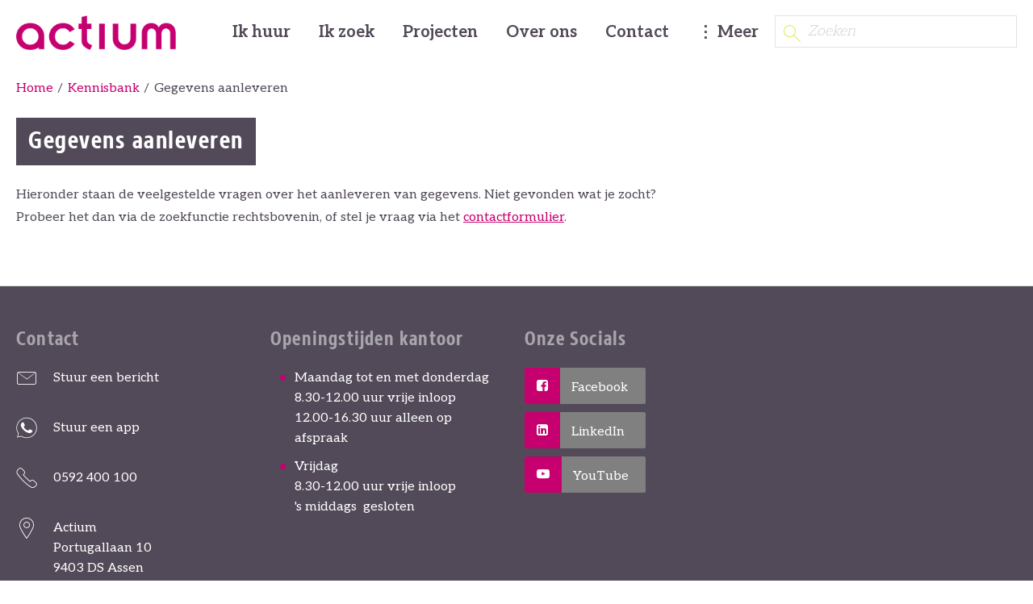

--- FILE ---
content_type: text/html; charset=utf-8
request_url: https://actiumwonen.nl/kennisbank/gegevens-aanleveren/
body_size: 7045
content:


<!DOCTYPE HTML>
<html class="no-js no-jquery is-NotLoggedIn" lang="nl">
<head>
    <meta http-equiv="Content-Type" content="text/html; charset=utf-8">
    <title>Gegevens aanleveren - Actium</title>
    <meta name="viewport" content="width=device-width, initial-scale=1,shrink-to-fit=no">
    <meta name="format-detection" content="telephone=no">


    <link href="/assets/styles/umbrellus.css?v=86cee8747cc21c1ae009caae6928933cf545cc312acbb150fcf0ca552513b5ea" rel="stylesheet" type="text/css" />
    <link href="/assets/styles/site.css?v=0632e77f70d958255fd70ff73d7a2f3430b279b1f53ed0b75f3aaee8e1c52e51" rel="stylesheet" type="text/css" />



    <meta name="google-translate-customization" content="12217432b4039a0e-ba02a4fe25df5902-g7f75024d04cd0e1a-15">

    <script src="/assets/scripts/frameworks/jquery.js?v=130f58dda3991f354925b2a23e0327907415003f0a7408c3f0e3267ca5a01b6a" type="text/javascript"></script>
    <script src="/assets/scripts/frameworks/jquery-migrate.js?v=a3bcf9e356c60710a11d9ead9c75d12824a44cb0f5580ed76b6850fe95cb527b" type="text/javascript"></script>

    <link rel="shortcut icon" href="/assets/images/favicon/favicon.ico">
<link rel="icon" type="image/png" sizes="16x16" href="/assets/images/favicon/favicon-16x16.png">
<link rel="icon" type="image/png" sizes="32x32" href="/assets/images/favicon/favicon-32x32.png">
<link rel="icon" type="image/png" sizes="48x48" href="/assets/images/favicon/favicon-48x48.png">
<link rel="manifest" href="/assets/images/favicon/manifest.json">
<meta name="mobile-web-app-capable" content="yes">
<meta name="theme-color" content="#fff">
<meta name="application-name">
<link rel="apple-touch-icon" sizes="57x57" href="/assets/images/favicon/apple-touch-icon-57x57.png">
<link rel="apple-touch-icon" sizes="60x60" href="/assets/images/favicon/apple-touch-icon-60x60.png">
<link rel="apple-touch-icon" sizes="72x72" href="/assets/images/favicon/apple-touch-icon-72x72.png">
<link rel="apple-touch-icon" sizes="76x76" href="/assets/images/favicon/apple-touch-icon-76x76.png">
<link rel="apple-touch-icon" sizes="114x114" href="/assets/images/favicon/apple-touch-icon-114x114.png">
<link rel="apple-touch-icon" sizes="120x120" href="/assets/images/favicon/apple-touch-icon-120x120.png">
<link rel="apple-touch-icon" sizes="144x144" href="/assets/images/favicon/apple-touch-icon-144x144.png">
<link rel="apple-touch-icon" sizes="152x152" href="/assets/images/favicon/apple-touch-icon-152x152.png">
<link rel="apple-touch-icon" sizes="167x167" href="/assets/images/favicon/apple-touch-icon-167x167.png">
<link rel="apple-touch-icon" sizes="180x180" href="/assets/images/favicon/apple-touch-icon-180x180.png">
<link rel="apple-touch-icon" sizes="1024x1024" href="/assets/images/favicon/apple-touch-icon-1024x1024.png">
<meta name="apple-mobile-web-app-capable" content="yes">
<meta name="apple-mobile-web-app-status-bar-style" content="black-translucent">
<meta name="apple-mobile-web-app-title">
<link rel="apple-touch-startup-image" media="(device-width: 320px) and (device-height: 568px) and (-webkit-device-pixel-ratio: 2) and (orientation: portrait)"    href="/assets/images/favicon/apple-touch-startup-image-640x1136.png">
<link rel="apple-touch-startup-image" media="(device-width: 375px) and (device-height: 667px) and (-webkit-device-pixel-ratio: 2) and (orientation: portrait)"    href="/assets/images/favicon/apple-touch-startup-image-750x1334.png">
<link rel="apple-touch-startup-image" media="(device-width: 414px) and (device-height: 896px) and (-webkit-device-pixel-ratio: 2) and (orientation: portrait)"    href="/assets/images/favicon/apple-touch-startup-image-828x1792.png">
<link rel="apple-touch-startup-image" media="(device-width: 375px) and (device-height: 812px) and (-webkit-device-pixel-ratio: 3) and (orientation: portrait)"    href="/assets/images/favicon/apple-touch-startup-image-1125x2436.png">
<link rel="apple-touch-startup-image" media="(device-width: 414px) and (device-height: 736px) and (-webkit-device-pixel-ratio: 3) and (orientation: portrait)"    href="/assets/images/favicon/apple-touch-startup-image-1242x2208.png">
<link rel="apple-touch-startup-image" media="(device-width: 414px) and (device-height: 896px) and (-webkit-device-pixel-ratio: 3) and (orientation: portrait)"    href="/assets/images/favicon/apple-touch-startup-image-1242x2688.png">
<link rel="apple-touch-startup-image" media="(device-width: 768px) and (device-height: 1024px) and (-webkit-device-pixel-ratio: 2) and (orientation: portrait)"   href="/assets/images/favicon/apple-touch-startup-image-1536x2048.png">
<link rel="apple-touch-startup-image" media="(device-width: 834px) and (device-height: 1112px) and (-webkit-device-pixel-ratio: 2) and (orientation: portrait)"   href="/assets/images/favicon/apple-touch-startup-image-1668x2224.png">
<link rel="apple-touch-startup-image" media="(device-width: 834px) and (device-height: 1194px) and (-webkit-device-pixel-ratio: 2) and (orientation: portrait)"   href="/assets/images/favicon/apple-touch-startup-image-1668x2388.png">
<link rel="apple-touch-startup-image" media="(device-width: 1024px) and (device-height: 1366px) and (-webkit-device-pixel-ratio: 2) and (orientation: portrait)"  href="/assets/images/favicon/apple-touch-startup-image-2048x2732.png">
<link rel="apple-touch-startup-image" media="(device-width: 810px) and (device-height: 1080px) and (-webkit-device-pixel-ratio: 2) and (orientation: portrait)"  href="/assets/images/favicon/apple-touch-startup-image-1620x2160.png">
<link rel="apple-touch-startup-image" media="(device-width: 320px) and (device-height: 568px) and (-webkit-device-pixel-ratio: 2) and (orientation: landscape)"   href="/assets/images/favicon/apple-touch-startup-image-1136x640.png">
<link rel="apple-touch-startup-image" media="(device-width: 375px) and (device-height: 667px) and (-webkit-device-pixel-ratio: 2) and (orientation: landscape)"   href="/assets/images/favicon/apple-touch-startup-image-1334x750.png">
<link rel="apple-touch-startup-image" media="(device-width: 414px) and (device-height: 896px) and (-webkit-device-pixel-ratio: 2) and (orientation: landscape)"   href="/assets/images/favicon/apple-touch-startup-image-1792x828.png">
<link rel="apple-touch-startup-image" media="(device-width: 375px) and (device-height: 812px) and (-webkit-device-pixel-ratio: 3) and (orientation: landscape)"   href="/assets/images/favicon/apple-touch-startup-image-2436x1125.png">
<link rel="apple-touch-startup-image" media="(device-width: 414px) and (device-height: 736px) and (-webkit-device-pixel-ratio: 3) and (orientation: landscape)"   href="/assets/images/favicon/apple-touch-startup-image-2208x1242.png">
<link rel="apple-touch-startup-image" media="(device-width: 414px) and (device-height: 896px) and (-webkit-device-pixel-ratio: 3) and (orientation: landscape)"   href="/assets/images/favicon/apple-touch-startup-image-2688x1242.png">
<link rel="apple-touch-startup-image" media="(device-width: 768px) and (device-height: 1024px) and (-webkit-device-pixel-ratio: 2) and (orientation: landscape)"  href="/assets/images/favicon/apple-touch-startup-image-2048x1536.png">
<link rel="apple-touch-startup-image" media="(device-width: 834px) and (device-height: 1112px) and (-webkit-device-pixel-ratio: 2) and (orientation: landscape)"  href="/assets/images/favicon/apple-touch-startup-image-2224x1668.png">
<link rel="apple-touch-startup-image" media="(device-width: 834px) and (device-height: 1194px) and (-webkit-device-pixel-ratio: 2) and (orientation: landscape)"  href="/assets/images/favicon/apple-touch-startup-image-2388x1668.png">
<link rel="apple-touch-startup-image" media="(device-width: 1024px) and (device-height: 1366px) and (-webkit-device-pixel-ratio: 2) and (orientation: landscape)" href="/assets/images/favicon/apple-touch-startup-image-2732x2048.png">
<link rel="apple-touch-startup-image" media="(device-width: 810px) and (device-height: 1080px) and (-webkit-device-pixel-ratio: 2) and (orientation: landscape)"  href="/assets/images/favicon/apple-touch-startup-image-2160x1620.png">
<link rel="icon" type="image/png" sizes="228x228" href="/assets/images/favicon/coast-228x228.png">
<meta name="msapplication-TileColor" content="#fff">
<meta name="msapplication-TileImage" content="/assets/images/favicon/mstile-144x144.png">
<meta name="msapplication-config" content="/assets/images/favicon/browserconfig.xml">
<link rel="yandex-tableau-widget" href="/assets/images/favicon/yandex-browser-manifest.json">



    
<!--partials:extrascripts-->

    
    


</head>
<body class="o-doctype__portalknowledgebaseitem  " data-popup-url="/umbraco/Surface/SharedSurface/GDPRCompliance">
        <script>var privacyPolicyLink = "/$Privacy";</script>
        <script src="/assets/scripts/frameworks/checkGDPRCookie.js?v=94a05a3d68a679976a167bdc879a09983a60c32a2a4e8c46a48166b1256e6184"></script>

    <div role="navigation" aria-label="Skip links">
        <a href="#content-anchor" id="top" class="skiplink audible audible-focusable">Naar hoofdinhoud</a>
        <a href="#navigation" class="skiplink audible audible-focusable">Naar hoofdnavigatiemenu</a>
        <a href="#search" class="skiplink audible audible-focusable">Naar zoeken</a>
    </div>


<div class="header inline-menu" role="banner">
    <div class="header-wrapper wrapper">

        


<a href="/"  class="logo  is-focusable" data-testid="homepage-header-logo">
    <span class="audible">Naar de homepage</span>
    <img src="/assets/images/logo.png?v=6f95f2b5b898675c0b958603c21888bdc0ba2069fe88695040c19f68ce3b2dc7" alt="Actium" />
</a>



<!--partials:header menu-->
<nav class="navigation c-menu" id="navigation" data-navigation>
    <ul class="clearfix" data-overflowmenu>


<!--partials:portalmenuitem-->
<li class="c-dashboardMenu__item  depth-1 " data-testid="dashboard-menu-item" data-overflowmenu-item>
    <a href="/ik-huur/" class="c-dashboardMenu__link" data-testid="dashboard-menu-item-link" >Ik huur</a>
</li>


<!--partials:portalmenuitem-->
<li class="c-dashboardMenu__item  depth-1 " data-testid="dashboard-menu-item" data-overflowmenu-item>
    <a href="/ik-zoek/" class="c-dashboardMenu__link" data-testid="dashboard-menu-item-link" >Ik zoek</a>
</li>


<!--partials:portalmenuitem-->
<li class="c-dashboardMenu__item  depth-1 " data-testid="dashboard-menu-item" data-overflowmenu-item>
    <a href="/projecten/" class="c-dashboardMenu__link" data-testid="dashboard-menu-item-link" >Projecten</a>
</li>


<!--partials:portalmenuitem-->
<li class="c-dashboardMenu__item  depth-1 " data-testid="dashboard-menu-item" data-overflowmenu-item>
    <a href="/over-ons/" class="c-dashboardMenu__link" data-testid="dashboard-menu-item-link" >Over ons</a>
</li>


<!--partials:portalmenuitem-->
<li class="c-dashboardMenu__item  depth-1 " data-testid="dashboard-menu-item" data-overflowmenu-item>
    <a href="/contact/" class="c-dashboardMenu__link" data-testid="dashboard-menu-item-link" >Contact</a>
</li>


<!--partials:portalmenuitem-->
<li class="c-dashboardMenu__item  depth-1  dashboard-menuitem not-loggedIn hasSubmenu" data-testid="dashboard-menu-item" data-overflowmenu-item>
    <a href="/mijn-actium/" class="c-dashboardMenu__link" data-testid="dashboard-menu-item-link" >Mijn Actium</a>
    <ul class="c-dashboardMenu__listItem">


<!--partials:portalmenuitem-->
<li class="c-dashboardMenu__item depth-2" data-testid="dashboard-menu-item" >
    <a href="/mijn-actium/" class="c-dashboardMenu__link" data-testid="dashboard-menu-item-link" >Inloggen</a>
</li>
    </ul>
</li>
        <li class="announcements">

        </li>
    </ul>
</nav>


<!--partials:header search bar widget-->

    <section class="search js-search " data-disable-live-search="false" role="search" data-has-control="false" data-has-mobile-control="true">
        <h2 class="audible">Zoeken</h2>
        <form method="get" action="/zoeken/" id="search">
            <div>
                <label for="headerInfoSearchQuery" class="audible">Typ hier een vraag of woord</label>
                <input class="query input input-text" id="headerInfoSearchQuery" name="query" type="text"
                       autocomplete="off" placeholder="Zoeken">
                <input type="submit" value="Zoeken" class="submit" id="query"/>
                <i class="if icoon-search" aria-hidden="true"></i>
            </div>
        </form>
    </section>

    </div>

</div>



    <!-- Layout / Global / TwoColumn //-->







<!--partials:crumbpath-->
        <nav class="breadcrumbs" aria-label="Broodkruimelnavigatie">
            <div class="wrapper">
                <ol>
                            <li>

                                    <a href="/">Home</a>
                            </li>
                            <li>

                                    <a href="/kennisbank/">Kennisbank</a>
                            </li>
                            <li>

                                    <span class="self" aria-current="page">
                                        Gegevens aanleveren
                                    </span>
                            </li>
                </ol>
            </div>
        </nav>






<div class="wrapper">
    <main id="content-anchor" class="three-column">
        <div class="column-element column-span-2">





    <!-- knowledgebaseitem //-->
            <div class="o-widget__container o-widget__container--MainWidgets">

    <div class="o-module knowledgebase-item clearfix">
            <h2 class="knowledgebase-item-widget--title">Gegevens aanleveren</h2>

            <div class="o-module has-typography">
                <p>Hieronder staan de veelgestelde vragen over het aanleveren van gegevens. Niet gevonden wat je zocht? Probeer het dan via de zoekfunctie rechtsbovenin, of stel je vraag via het <a href="https://www.actiumwonen.nl/mijn-actium/service/contactformulier/">contactformulier</a>.</p>
            </div>


<!--partials:faq-->
    </div>
            </div>





        </div>

        <aside class="meta column-element">
            
            <div class="o-widget__container o-widget__container--Related">

            </div>

        </aside>
    </main>
</div>




<!--partials:genericfooter-->
<footer class="footer">
    <div class="wrapper">
        <h2 class="audible">Contactinformatie</h2>
        <section class="menu clearfix" data-mh="footer" data-testid="footer">
                <div class="four-column clearfix">

<!-- footerblock -->
<article class="column-element footer-block" data-testid="footer-block">

<!-- footer IconWithTextBlock -->
    <div class="o-module o-icon-with-text-block">
            <h3 class="title" data-testid="footerblock-iconwithtext-title">Contact</h3>
                        <ul class="c-list c-list__horizontal icon-with-text-block">
                        <li class="c-list__item c-list__item--clean c-list__item--horizontal">
                            <div class="icon-item" data-testid="footer-textblock-icon">
                                <i class="if icoon-mail" aria-hidden="true"></i>
                            </div>
                        </li>
                                            <li class="c-list__item c-list__item--clean c-list__item--horizontal">
                                                            <div class="item-content" data-testid="footer-textblock-text">
                                    <p><a rel="noopener" data-udi="umb://document/5f4cb40b9eb54fa484cc1e163b582597" href="/mijn-actium/service/contactformulier/" target="_blank" title="Contactformulier">Stuur een bericht</a></p>
                                </div>
                                                    </li>
                </ul>
                <ul class="c-list c-list__horizontal icon-with-text-block">
                        <li class="c-list__item c-list__item--clean c-list__item--horizontal">
                            <div class="icon-item" data-testid="footer-textblock-icon">
                                <i class="if icoon-whatsapp-skinny" aria-hidden="true"></i>
                            </div>
                        </li>
                                            <li class="c-list__item c-list__item--clean c-list__item--horizontal">
                                                            <div class="item-content" data-testid="footer-textblock-text">
                                    <p><a href="https://wa.me/31612412967">Stuur een app</a></p>
                                </div>
                                                    </li>
                </ul>
                <ul class="c-list c-list__horizontal icon-with-text-block">
                        <li class="c-list__item c-list__item--clean c-list__item--horizontal">
                            <div class="icon-item" data-testid="footer-textblock-icon">
                                <i class="if icoon-phone" aria-hidden="true"></i>
                            </div>
                        </li>
                                            <li class="c-list__item c-list__item--clean c-list__item--horizontal">
                                                            <div class="item-content" data-testid="footer-textblock-text">
                                    <p><a href="tel:0592400100">0592 400 100</a></p>
                                </div>
                                                    </li>
                </ul>
                <ul class="c-list c-list__horizontal icon-with-text-block">
                        <li class="c-list__item c-list__item--clean c-list__item--horizontal">
                            <div class="icon-item" data-testid="footer-textblock-icon">
                                <i class="if icoon-marker" aria-hidden="true"></i>
                            </div>
                        </li>
                                            <li class="c-list__item c-list__item--clean c-list__item--horizontal">
                                                            <div class="item-content" data-testid="footer-textblock-text">
                                    <div class="adress-footer">Actium <br />Portugallaan 10</div>
<div class="postcode-plaats">9403 DS Assen</div>
                                </div>
                                                    </li>
                </ul>
    </div>


</article>



<!-- footerblock -->
<article class="column-element footer-block" data-testid="footer-block">

<!-- footer IconWithTextBlock -->
    <div class="o-module o-icon-with-text-block">
            <h3 class="title" data-testid="footerblock-iconwithtext-title">Openingstijden kantoor</h3>
                        <ul class="c-list c-list__horizontal icon-with-text-block">
                                            <li class="c-list__item c-list__item--clean c-list__item--horizontal">
                                                            <div class="item-content" data-testid="footer-textblock-text">
                                    <ul>
<li>Maandag tot en met donderdag<br />8.30-12.00 uur vrije inloop<br />12.00-16.30 uur alleen op afspraak</li>
<li>Vrijdag<br />8.30-12.00 uur vrije inloop<br />'s middags  gesloten</li>
</ul>
                                </div>
                                                    </li>
                </ul>
    </div>


</article>



<!-- footerblock -->
<article class="column-element footer-block" data-testid="footer-block">

<!-- footer SocialLinksBlock -->
    <div class="o-module o-social-links-block" data-testid="footerblock-social">
            <h3 class="title" data-testid="footerblock-social-title">Onze Socials</h3>

        <ul class="c-list c-list__buttons">
                    <li class="c-list__item c-list__item--clean">
                        <a href="https://www.facebook.com/ActiumWonen" class="c-list__link" target="_blank" data-testid="footerblock-social-link">
                            <i class="if icoon-facebook" aria-hidden="true"></i>
                            <span>Facebook</span>
                        </a>
                    </li>
                    <li class="c-list__item c-list__item--clean">
                        <a href="https://www.linkedin.com/company/587432/admin/" class="c-list__link" target="_blank" data-testid="footerblock-social-link">
                            <i class="if icoon-linkedin" aria-hidden="true"></i>
                            <span>LinkedIn</span>
                        </a>
                    </li>
                    <li class="c-list__item c-list__item--clean">
                        <a href="https://www.youtube.com/user/Actiumwonen/featured?view_as=subscriber" class="c-list__link" target="_blank" data-testid="footerblock-social-link">
                            <i class="if icoon-youtube" aria-hidden="true"></i>
                            <span>YouTube</span>
                        </a>
                    </li>
        </ul>
    </div>
</article>


                </div>
                            <div class="clearfix" id="googleTranslateInFooter" data-google-translate-this-page="Vertaal deze pagina">
                    <script src="/assets/scripts/portal/googleTranslate.js?v=a88ebbe4a28188e7443ae3f0f3e806bf9adfa94c2e1cff77695d21c86aecd41d"></script>
                </div>

        </section>
        <section class="sub-footer">
            <div class="clearfix">
                <div class="c-list c-list__horizontal c-list__horizontal--wrap c-list__horizontal--distribute">
                        <div class="c-list__item c-list__item--clean c-list__item--horizontal copyright">&#169;2025 Actium</div>
                                    </div>
            </div>
        </section>
    </div>
</footer>



    <script async="" src="/assets/scripts/frameworks/lazysizes.js?v=e35b2a00e9b78cd80c9c7571f9ebce4632eafa9b092788dc77a4f91aaafe8d70"></script>
    <script src="/assets/scripts/vendor.js?v=f8944850fc5cbe80ebaa95bea5f319021f840aa867e7d88068523300e82f6475"></script>
    <script src="/assets/scripts/master.js?v=b6bac9cb8c96fd326e0cb6f0fe16d24a754773292facfdebee9e1363120e6d8a"></script>
    
    






                <!-- partial: Analytics -->
            <script async src="https://www.googletagmanager.com/gtag/js?id=G-JCQCVFNKKN"></script>
            <script>
                const urlParams = new URLSearchParams(window.location.search);
                const emailParam = urlParams.get('email');
                if (emailParam === null) {
                    window.dataLayer = window.dataLayer || [];
                    window._mtm = window._mtm || [];
                    function gtag() { dataLayer.push(arguments); }
                    function mtm(args) { window._mtm.push(args); }

                    gtag('js', new Date());

                        gtag('config', 'G-JCQCVFNKKN');


                };
            </script>
            <!-- Matomo Tag Manager -->
            <script>
                var _mtm = window._mtm = window._mtm || [];
                _mtm.push({ 'mtm.startTime': (new Date().getTime()), 'event': 'mtm.Start' });
                var d = document, g = d.createElement('script'), s = d.getElementsByTagName('script')[0];
                g.async = true; g.src = 'https://matomoembraceklantportaal.azurewebsites.net/js/container_YKGWAfVN.js'; s.parentNode.insertBefore(g, s);
            </script>
            <!-- End Matomo Tag Manager -->
            <!-- Matomo -->
            <script>
                var _paq = window._paq = window._paq || [];
                /* tracker methods like "setCustomDimension" should be called before "trackPageView" */
                _paq.push(['disableCookies']);
                _paq.push(['trackPageView']);
                _paq.push(['enableLinkTracking']);
                (function () {
                    var u = "//matomoembraceklantportaal.azurewebsites.net/";
                    _paq.push(['setTrackerUrl', u + 'matomo.php']);
                    _paq.push(['setSiteId', '275']);
                    var d = document, g = d.createElement('script'), s = d.getElementsByTagName('script')[0];
                    g.async = true; g.src = u + 'matomo.js'; s.parentNode.insertBefore(g, s);
                })();
                _paq.push(['setDownloadClasses', "download"]);
            </script>
            <script>
                const umbrellaMediaType = 'umbrella_media';
                var linkTracking = {
                    // vanilla NON-ES6 for compatability
                    init: function () {
                        ["pdf", "doc", "docx", "xls", "xlsx", "zip", "txt"].forEach(docType => {
                            document.querySelectorAll(`[href$=".${docType}"]`)
                                .forEach(link => linkTracking.bindAnchor(link, docType));
                        });

                        linkTracking.initDownloadLink();
                    },


                    initDownloadLink: function () {
                        document.querySelectorAll('[href*="download"]:not(.matomo_download),[href*="Download"]:not(.matomo_download)')
                            .forEach(link => {
                                link.classList.add('matomo_download');
                                linkTracking.bindAnchor(link, umbrellaMediaType);
                            });
                    },

                    bindAnchor: function (anchor, trackableDocType) {
                        var url = anchor.getAttribute('href'),
                            docType = trackableDocType.toUpperCase(),
                            linkText = anchor.innerText;

                        anchor.addEventListener('mouseup', function (event) {
                            if (event.button) {
                                if (event.button == 0) {
                                    linkTracking.sendEvent(docType, url, linkText);
                                }
                            } else {
                                linkTracking.sendEvent(docType, url, linkText);
                            }
                        });
                    },

                    sendEvent: function (docType, url, linkText = null) {
                            if (docType === umbrellaMediaType.toUpperCase()) {
                                url = url.indexOf('http') !== -1 ? url : location.origin + url;
                                gtag('event', 'file_download', { file_extension: docType, link_url: url, file_name: linkText });
                            }

                            _paq.push(['trackEvent', 'Downloads', 'click', `${docType} - ${url}`]);
                    }
                }

                var liveSearchEvent = {
                    init: function () {
                        document.querySelectorAll('.js-search form').forEach(form => {
                            $(form).on('trackEvent', (_, query) => {
                                    _paq.push(['trackSiteSearch', query]);
                                                                    gtag('event', 'view_search_results', { search_term: query });
                            });
                        });
                    }
                }

                document.addEventListener("DOMContentLoaded", function () {
                    linkTracking.init();
                    liveSearchEvent.init();
                });
            </script>



</body>
</html>


--- FILE ---
content_type: text/html; charset=utf-8
request_url: https://actiumwonen.nl/umbraco/Surface/DictionaryItemsToScriptSurface/GetDictionaryValues?parentNodeName=SelfServiceValidation
body_size: 501
content:
{"PatternMismatch_Number":"Vul alstublieft een getal in","OutOfRange_Over":"Gebruik alstublieft een waarde die niet hoger is dan {max}.","PatternMismatch_Month":"Gebruik alstublieft het JJJJ-MM patroon","PatternMismatch_Url":"Vul alstublieft een geldig internetadres (URL) in.","MissingValue_Radio":"Selecteer alstublieft een waarde.","WrongLength_Under":"Gebruik voor deze tekst minimaal {minLength} tekens of meer. U gebruikt op dit moment {length} tekens.","PatternMismatch_Default":"Gebruik alstublieft het voorgestelde patroon.","Fallback":"Er was een fout met dit veld.","OutOfRange_Under":"Gebruik alstublieft een waarde die niet lager is dan {min}.","PatternMismatch_Color":"Gebruik alstublieft het volgende patroon: #rrggbb","PatternMismatch_Time":"Gebruik alstublieft 24-uurs notatie. Bijv. 23:00","MissingValue_Checkbox":"Verplicht, vink alstublieft ten minste één af.","MissingValue_Default":"Vul dit veld in alstublieft","WrongLength_Over":"Verkort alstublieft deze tekst tot {maxLength} tekens. U gebruikt op dit moment {length} tekens.","PatternMismatch_Date":"Gebruik alstublieft het JJJJ-MM-DD patroon","PatternMismatch_Email":"Vul alstublieft een geldig e-mailadres in.","MissingValue_Select":"Selecteer alstublieft een waarde.","MissingValue_SelectMultiple":"Selecteer alstublieft ten minste een waarde."}